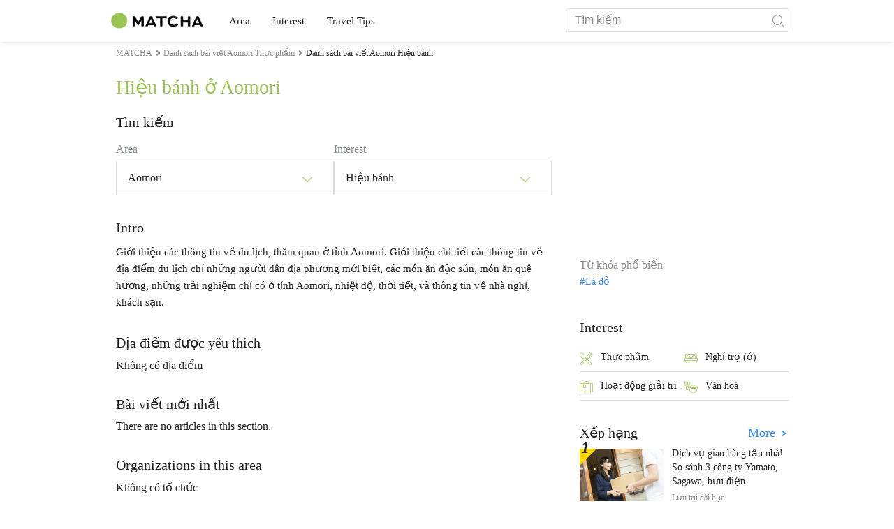

--- FILE ---
content_type: text/html; charset=UTF-8
request_url: https://matcha-jp.com/vn/list?region=102&category=95
body_size: 9577
content:
<!DOCTYPE html>
<html  lang="vi">

<head>
    <meta charset="utf-8">
                        <meta name="robots" content="noindex, follow">
                <meta name="description" content="Tổng hợp các địa điểm gợi ý, khách sạn, suối nước nóng, món ăn ngon, mua sắm, cách đi đến địa điểm du lịch, các tuyến du lịch mẫu lý tưởng liên quan đến Hiệu bánh  ở Aomori">
    <meta name="keywords" content="">
    <meta name="author" content="MATCHA">
    <meta name="copyright" content="MATCHA">

            <meta property="og:type" content="website" />
                    <meta property="og:description" content="Tổng hợp các địa điểm gợi ý, khách sạn, suối nước nóng, món ăn ngon, mua sắm, cách đi đến địa điểm du lịch, các tuyến du lịch mẫu lý tưởng liên quan đến Hiệu bánh  ở Aomori">
                <meta property="og:url" content="https://matcha-jp.com/vn/list?category=95&amp;region=102">
                    <meta property="og:site_name" content="MATCHA - Phương tiện truyền thông cung cấp thông tin về du lịch, văn hoá, khách sạn của Nhật Bản ra thế giới ">
                <meta property="og:image" content="https://resources.matcha-jp.com/original/2018/11/30-67134.png">
                    <meta property="og:title" content=" Phương tiện truyền thông về du lịch Nhật Bản MATCHA - Tổng hợp các bài viết, địa điểm được yêu thích gợi ý liên quan đến Hiệu bánh  ở Aomori">
                <meta property="og:locale" content="ja_JP" />
        <meta property="og:locale:alternate" content="en_GB">
        <meta property="og:locale:alternate" content="en_US">
        <meta property="og:locale:alternate" content="ko_KR">
        <meta property="og:locale:alternate" content="zh_TW">
        <meta property="og:locale:alternate" content="th_TH">
        <meta name="twitter:card" content="summary_large_image">
        <meta name="twitter:site" content="@matcha_global">
                    <meta name="twitter:description" content="Tổng hợp các địa điểm gợi ý, khách sạn, suối nước nóng, món ăn ngon, mua sắm, cách đi đến địa điểm du lịch, các tuyến du lịch mẫu lý tưởng liên quan đến Hiệu bánh  ở Aomori">
        
                    <meta name="twitter:image" content="https://resources.matcha-jp.com/original/2018/11/30-67134.png">
        
                    <meta name="twitter:title" content=" Phương tiện truyền thông về du lịch Nhật Bản MATCHA - Tổng hợp các bài viết, địa điểm được yêu thích gợi ý liên quan đến Hiệu bánh  ở Aomori">
                <meta property="fb:app_id" content="722848357858128">
        <meta property="fb:pages" content="1462015697360276">
    
    <title>
         Phương tiện truyền thông về du lịch Nhật Bản MATCHA - Tổng hợp các bài viết, địa điểm được yêu thích gợi ý liên quan đến Hiệu bánh  ở Aomori    </title>

            
                    <link rel="canonical" href=https://matcha-jp.com/vn/list?category=95&amp;region=102>
        
        
            
        <link
        rel="alternate"
        href="https://matcha-jp.com/jp/list?category=95&amp;region=102"
                    hreflang="ja"
                >
        <link
        rel="alternate"
        href="https://matcha-jp.com/en/list?category=95&amp;region=102"
                    hreflang="x-default"
                >
        <link
        rel="alternate"
        href="https://matcha-jp.com/tw/list?category=95&amp;region=102"
                    hreflang="zh-TW"
                >
        <link
        rel="alternate"
        href="https://matcha-jp.com/th/list?category=95&amp;region=102"
                    hreflang="th"
                >
        <link
        rel="alternate"
        href="https://matcha-jp.com/ko/list?category=95&amp;region=102"
                    hreflang="ko"
                >
        <link
        rel="alternate"
        href="https://matcha-jp.com/cn/list?category=95&amp;region=102"
                    hreflang="zh-CN"
                >
        <link
        rel="alternate"
        href="https://matcha-jp.com/id/list?category=95&amp;region=102"
                    hreflang="id"
                >
        <link
        rel="alternate"
        href="https://matcha-jp.com/vn/list?category=95&amp;region=102"
                    hreflang="vi"
                >
        <link
        rel="alternate"
        href="https://matcha-jp.com/easy/list?category=95&amp;region=102"
                    hreflang=""
                >
        <link
        rel="alternate"
        href="https://matcha-jp.com/es/list?category=95&amp;region=102"
                    hreflang="es"
                >
    
    <meta name="viewport" content="width=device-width, initial-scale=1,user-scalable=no">
    <meta http-equiv="X-UA-Compatible" content="IE=edge">
    <meta name="format-detection" content="telephone=no">
            <meta name="msvalidate.01" content="7A1F5225E0397B9C5A8BB91B2C52FE97">
        <meta name="csrf-token" content="ju1eMwXpOy47qBlHSnXzEzZdzoFCTj8uUYjsiTEa">

    <link rel="shortcut icon" href="/images/favicon.ico">
    <link rel="apple-touch-icon-precomposed" sizes="192x192" href="https://matcha-jp.com/images/common/touch-icon/touch-icon_192.webp">
    <link rel="apple-touch-icon-precomposed" sizes="144x144" href="https://matcha-jp.com/images/common/touch-icon/touch-icon_144.webp">
    <link rel="apple-touch-icon-precomposed" sizes="114x114" href="https://matcha-jp.com/images/common/touch-icon/touch-icon_114.webp">
    <link rel="apple-touch-icon-precomposed" sizes="72x72" href="https://matcha-jp.com/images/common/touch-icon/touch-icon_72.webp">
    <link rel="apple-touch-icon-precomposed" href="https://matcha-jp.com/images/common/touch-icon/touch-icon_57.webp">

                            <link rel="stylesheet" href="/styles/layouts/default.css?id=1329cc735a188389ef8a">
        <link href="https://fonts.googleapis.com/icon?family=Material+Icons" rel="stylesheet">
        <link rel="stylesheet" href="/styles/layouts/lite-yt-embed.css?id=4c1c60b95b15519c5024">
        <link rel="stylesheet" href="https://matcha-jp.com/styles/pages/list/index.css">

            <script>
            (function () {
                dataLayer = [{ isPR: false }];
            })()
        </script>
            <script>
        window.dataLayer = window.dataLayer || [];
        dataLayer.push({
                            "region" : "青森県",
                            "3rd_genre" : "パン屋",
                    });
    </script>
            <script>
            (function(w,d,s,l,i){w[l]=w[l]||[];w[l].push({'gtm.start':
            new Date().getTime(),event:'gtm.js'});var f=d.getElementsByTagName(s)[0],
            j=d.createElement(s),dl=l!='dataLayer'?'&l='+l:'';j.async=true;j.src=
            'https://www.googletagmanager.com/gtm.js?id='+i+dl;f.parentNode.insertBefore(j,f);
            })(window,document,'script','dataLayer','GTM-5Z4HTG');
        </script>
    
                    <script type="text/javascript" src="/scripts/manifest.js?id=1ee8e387e75b558b5a59" defer></script>
        <script type="text/javascript" src="/scripts/vendor.js?id=21f28875fe05faeb356b" defer></script>
                <script type="text/javascript" src="/scripts/matcha.js?id=633f3002b01226cebaa7" defer></script>
    <script type="text/javascript" src="/scripts/layouts/default.js?id=af5cd32c1ab1b6bc8319" defer></script>
    <script type="text/javascript" src="/scripts/layouts/lite-yt-embed.js" defer></script>
    <script type="text/javascript" src="/scripts/jquery-3.7.1.js?id=a2e04c46c560239f6163" defer></script>
    <script>
        let i18n = {"messages":{"user":{"title":{"index":"Ng\u01b0\u1eddi d\u00f9ng","login":"\u0110\u0103ng nh\u1eadp","signUp":"\u0110\u0103ng k\u00fd ng\u01b0\u1eddi d\u00f9ng","logout":"\u0110\u0103ng xu\u1ea5t","mypage":"Trang c\u1ee7a t\u00f4i","register":"T\u1ea1o t\u00e0i kho\u1ea3n","change_setting":"Thay \u0111\u1ed5i th\u00f4ng tin \u0111\u0103ng k\u00fd"},"label":{"index":"Ng\u01b0\u1eddi d\u00f9ng","login":"\u0110\u0103ng nh\u1eadp","logout":"\u0110\u0103ng xu\u1ea5t","mypage":"Trang c\u1ee7a t\u00f4i","sign_up":"T\u1ea1o t\u00e0i kho\u1ea3n","unknown_error":"\u0110\u00e3 ph\u00e1t sinh l\u1ed7i kh\u00f4ng r\u00f5 nguy\u00ean nh\u00e2n"},"text":{"use_place_favorite":"S\u1eed d\u1ee5ng ch\u1ee9c n\u0103ng \u0111\u00e1nh d\u1ea5u \u0111\u1ecba \u0111i\u1ec3m y\u00eau th\u00edch","signup_to_use_place_favorite":"C\u1ea7n ph\u1ea3i \u0111\u0103ng k\u00fd ng\u01b0\u1eddi d\u00f9ng ho\u1eb7c \u0111\u0103ng nh\u1eadp \u0111\u1ec3 \u0111\u00e1nh d\u1ea5u \u0111\u1ecba \u0111i\u1ec3m y\u00eau th\u00edch.","use_article_favorite":"S\u1eed d\u1ee5ng t\u00ednh n\u0103ng \u0111\u00e1nh d\u1ea5u","signup_to_use_article_favorite":"H\u00e3y \u0111\u0103ng k\u00fd ng\u01b0\u1eddi d\u00f9ng ho\u1eb7c \u0111\u0103ng nh\u1eadp \u0111\u1ec3 \u0111\u00e1nh d\u1ea5u b\u00e0i vi\u1ebft y\u00eau th\u00edch","login_required":"C\u1ea7n \u0111\u0103ng nh\u1eadp","login_to_continue":"H\u00e3y \u0111\u0103ng k\u00fd ng\u01b0\u1eddi d\u00f9ng ho\u1eb7c \u0111\u0103ng nh\u1eadp \u0111\u1ec3 ti\u1ebfp t\u1ee5c.","required_field":"Please fill out the required field.","invalid_entry":"There is an error in your entry."}}}};
    </script>
    <script src="/scripts/pages/place/single-place.js?id=d6bd7fea33e26bdd844a" defer></script>

    <script src="/scripts/pages/list/index.js?id=565c5a537f4fc0bc9eb8" defer></script>

        
    
</head>

<body id="" class="vn ">
    <noscript>
        
        
        
                    <img loading="lazy" decoding="async" height="1" width="1" style="display:none" src="//www.facebook.com/tr?id=1225653250857108&ev=PageView&noscript=1" />
            </noscript>
    
    
        <div class="loading" id="loading" style="display: none;">Loading...</div>
    <div class="article_Top_PMP"></div>

            <div class="c-header-jack">
    <a class="c-header-jack__link"
        href="https://matcha-jp.com/vn/26114"
        style="background-image: url(https://resources.matcha-jp.com/resize/720x2000/2025/10/31-248597.webp);"
    >
        <div class="c-header-jack__title-box">
            <p class="c-header-jack__title">Aeon Mall – Điểm đến ẩm thực trọn vẹn cho mọi chuyến du lịch! Từ đặc sản địa phương đến nhà hàng nổi tiếng</p>
        </div>
    </a>
</div>    
    <div id="informationHeader">
    </div>



    <header id="stickyRoot" class="l-nav">
    <div class="container">
        <div class="header_logo">
            <a href="https://matcha-jp.com/vn">
                <img decoding="async" src="https://matcha-jp.com/images/common/logo.webp" width="360" height="96" alt="MATCHA">
            </a>
        </div>

        <hamburger-menu>
<template slot-scope="hamburgerMenu">
    <div>
        <div
            class="hamburger-menu__trigger icon-menu"
            v-on:click="hamburgerMenu.open"
        ></div>
        <transition name="hamburger-menu">
            <div
                v-show="hamburgerMenu.isOpen"
                id="menu"
                class="hamburger-menu__container"
            >
                <div class="hamburger-menu__close-button">
                    <span
                        v-on:click="hamburgerMenu.close"
                        class="c-cross-button icon-cancel"
                    ></span>
                </div>
                <div class="hamburger-menu__list-container">
                    <div class="hamburger-menu__list-main dfs">
                                                     

                                                                <collapsible-menu>
<template slot-scope="collapsibleMenu">
    <ul class="c-collapsible-menu">
        <li>
            <div
                v-bind:class="{ 'arrow-down': collapsibleMenu.isOpen }"
                                    class="c-collapsible-menu__title arrow"
                                                    v-on:click="collapsibleMenu.collapseMenu"
                            >
                Area
            </div>
                            <transition name="c-collapsible-menu">
                    <div
                        v-if="collapsibleMenu.isOpen"
                        class="c-collapsible-menu__wrapper"
                    >
                        <ul class="c-collapsible-menu-item-list">
            <li class="menu-item">
            <a class="menu-item__link" href="https://matcha-jp.com/vn/list?region=113">
                Tokyo
            </a>
        </li>
            <li class="menu-item">
            <a class="menu-item__link" href="https://matcha-jp.com/vn/list?region=127">
                Osaka 
            </a>
        </li>
            <li class="menu-item">
            <a class="menu-item__link" href="https://matcha-jp.com/vn/list?region=126">
                Kyoto
            </a>
        </li>
            <li class="menu-item">
            <a class="menu-item__link" href="https://matcha-jp.com/vn/list?region=101">
                Hokkaido
            </a>
        </li>
            <li class="menu-item">
            <a class="menu-item__link" href="https://matcha-jp.com/vn/list?region=140">
                Fukuoka 
            </a>
        </li>
            <li class="menu-item">
            <a class="menu-item__link" href="https://matcha-jp.com/vn/list?region=147">
                Okinawa 
            </a>
        </li>
            <li class="menu-item">
            <a class="menu-item__link" href="https://matcha-jp.com/vn/list?region=114">
                Kanagawa 
            </a>
        </li>
            <li class="menu-item">
            <a class="menu-item__link" href="https://matcha-jp.com/vn/list?region=133">
                Okayama 
            </a>
        </li>
                <li class="menu-item menu-item__extra">
            <a
                class="menu-item__link"
                href="https://matcha-jp.com/vn/list/region"
                
            >
                Tất cả khu vực
                <span class="right-arrow"></span>
            </a>
        </li>
    </ul>
                    </div>
                </transition>
                    </li>
    </ul>
</template>
</collapsible-menu>                                                                                         

                                                                <collapsible-menu>
<template slot-scope="collapsibleMenu">
    <ul class="c-collapsible-menu">
        <li>
            <div
                v-bind:class="{ 'arrow-down': collapsibleMenu.isOpen }"
                                    class="c-collapsible-menu__title arrow"
                                                    v-on:click="collapsibleMenu.collapseMenu"
                            >
                Interest
            </div>
                            <transition name="c-collapsible-menu">
                    <div
                        v-if="collapsibleMenu.isOpen"
                        class="c-collapsible-menu__wrapper"
                    >
                        <ul class="c-collapsible-menu-item-list">
            <li class="menu-item">
            <a class="menu-item__link" href="https://matcha-jp.com/vn/list?category=1">
                <i class="icon-restaurant"></i>Thực phẩm
            </a>
        </li>
            <li class="menu-item">
            <a class="menu-item__link" href="https://matcha-jp.com/vn/list?category=36">
                <i class="icon-bed"></i>Nghỉ trọ (ở)
            </a>
        </li>
            <li class="menu-item">
            <a class="menu-item__link" href="https://matcha-jp.com/vn/list?category=69">
                <i class="icon-things-to-do"></i>Hoạt động giải trí
            </a>
        </li>
            <li class="menu-item">
            <a class="menu-item__link" href="https://matcha-jp.com/vn/list?category=101">
                <i class="icon-tea"></i>Văn hoá 
            </a>
        </li>
                <li class="menu-item menu-item__extra">
            <a
                class="menu-item__link"
                href="https://matcha-jp.com/vn/list/category"
                
            >
                Tất cả chuyên mục
                <span class="right-arrow"></span>
            </a>
        </li>
    </ul>
                    </div>
                </transition>
                    </li>
    </ul>
</template>
</collapsible-menu>                                                                                         

                                                                <collapsible-menu>
<template slot-scope="collapsibleMenu">
    <ul class="c-collapsible-menu">
        <li>
            <div
                v-bind:class="{ 'arrow-down': collapsibleMenu.isOpen }"
                                    class="c-collapsible-menu__title arrow"
                                                    v-on:click="collapsibleMenu.collapseMenu"
                            >
                Travel Tips
            </div>
                            <transition name="c-collapsible-menu">
                    <div
                        v-if="collapsibleMenu.isOpen"
                        class="c-collapsible-menu__wrapper"
                    >
                        <ul class="c-collapsible-menu-item-list">
            <li class="menu-item">
            <a class="menu-item__link" href="https://matcha-jp.com/vn/list?category=53">
                <i class="icon-train"></i>Giao thông
            </a>
        </li>
            <li class="menu-item">
            <a class="menu-item__link" href="https://matcha-jp.com/vn/list?category=82">
                <i class="icon-weather"></i>Thời tiết & 4 mùa
            </a>
        </li>
            <li class="menu-item">
            <a class="menu-item__link" href="https://matcha-jp.com/vn/list?category=83">
                <i class="icon-disaster"></i>Thiên tai
            </a>
        </li>
            <li class="menu-item">
            <a class="menu-item__link" href="https://matcha-jp.com/vn/list?category=115">
                <i class="icon-home"></i>Lưu trú dài hạn
            </a>
        </li>
            <li class="menu-item">
            <a class="menu-item__link" href="https://matcha-jp.com/vn/list?category=116">
                <i class="icon-wifi"></i>Típ khi đi du lịch
            </a>
        </li>
        </ul>
                    </div>
                </transition>
                    </li>
    </ul>
</template>
</collapsible-menu>                                                                                                                                        </div>
                </div>
                <div class="hamburger-menu__navigation-container">
                    <div class="hamburger-menu__navigation-label">
                        MATCHA
                    </div>
                    <ul class="hamburger-menu__navigation-items">
                        <li class="hamburger-menu__navigation-item">
                            <a class="hamburger-menu__navigation-item-link" href="https://company.matcha-jp.com/en/service/matcha/">
                                MATCHA là gì?
                            </a>
                        </li>
                        <li class="hamburger-menu__navigation-item">
                            <a class="hamburger-menu__navigation-item-link" href="https://company.matcha-jp.com/en/about/">
                                Khái quát công ty
                            </a>
                        </li>
                        <li class="hamburger-menu__navigation-item">
                            <a class="hamburger-menu__navigation-item-link" href="https://company.matcha-jp.com/recruit/">
                                Thông tin tuyển dụng
                            </a>
                        </li>
                        <li class="hamburger-menu__navigation-item">
                            <a class="hamburger-menu__navigation-item-link" href="https://company.matcha-jp.com/en/info/">
                                Liên hệ
                            </a>
                        </li>
                    </ul>
                </div>
            </div>
        </transition>
        <transition name="fade">
            <div
                v-if="hamburgerMenu.isOpen"
                v-on:click="hamburgerMenu.close"
                class="hamburger-menu__mask"
            ></div>
        </transition>
    </div>
</template>
</hamburger-menu>

        <div id="menu" class="header_menu">
            <div class="menuHeader">
            </div>
            <div class="menuGroup mainMenu">
                <ul id="dropdownMenu" class="dropdownMenu">
                    
                                             

                                                        <li class="c-dropdown-menu">
    <div class="c-dropdown-menu__title arrow">
        Area
    </div>
            <div class="c-dropdown-menu__wrapper">
            <ul class="c-meta-list c-meta-list--vertical">
            <li class="meta-item meta-item--icon-black">
            <a class="meta-item__link" href="https://matcha-jp.com/vn/list?region=113">
                Tokyo
            </a>
        </li>
            <li class="meta-item meta-item--icon-black">
            <a class="meta-item__link" href="https://matcha-jp.com/vn/list?region=127">
                Osaka 
            </a>
        </li>
            <li class="meta-item meta-item--icon-black">
            <a class="meta-item__link" href="https://matcha-jp.com/vn/list?region=126">
                Kyoto
            </a>
        </li>
            <li class="meta-item meta-item--icon-black">
            <a class="meta-item__link" href="https://matcha-jp.com/vn/list?region=101">
                Hokkaido
            </a>
        </li>
            <li class="meta-item meta-item--icon-black">
            <a class="meta-item__link" href="https://matcha-jp.com/vn/list?region=140">
                Fukuoka 
            </a>
        </li>
            <li class="meta-item meta-item--icon-black">
            <a class="meta-item__link" href="https://matcha-jp.com/vn/list?region=147">
                Okinawa 
            </a>
        </li>
            <li class="meta-item meta-item--icon-black">
            <a class="meta-item__link" href="https://matcha-jp.com/vn/list?region=114">
                Kanagawa 
            </a>
        </li>
            <li class="meta-item meta-item--icon-black">
            <a class="meta-item__link" href="https://matcha-jp.com/vn/list?region=133">
                Okayama 
            </a>
        </li>
                <li class="meta-item">
            <a
                class="meta-item__link meta-item__link-extra"
                href="https://matcha-jp.com/vn/list/region"
                
            >
                Tất cả khu vực
                <span></span>
            </a>
        </li>
    </ul>        </div>
    </li>                                                                             

                                                        <li class="c-dropdown-menu">
    <div class="c-dropdown-menu__title arrow">
        Interest
    </div>
            <div class="c-dropdown-menu__wrapper">
            <ul class="c-meta-list c-meta-list--vertical">
            <li class="meta-item meta-item--icon-black">
            <a class="meta-item__link" href="https://matcha-jp.com/vn/list?category=1">
                <i class="icon-restaurant"></i>Thực phẩm
            </a>
        </li>
            <li class="meta-item meta-item--icon-black">
            <a class="meta-item__link" href="https://matcha-jp.com/vn/list?category=36">
                <i class="icon-bed"></i>Nghỉ trọ (ở)
            </a>
        </li>
            <li class="meta-item meta-item--icon-black">
            <a class="meta-item__link" href="https://matcha-jp.com/vn/list?category=69">
                <i class="icon-things-to-do"></i>Hoạt động giải trí
            </a>
        </li>
            <li class="meta-item meta-item--icon-black">
            <a class="meta-item__link" href="https://matcha-jp.com/vn/list?category=101">
                <i class="icon-tea"></i>Văn hoá 
            </a>
        </li>
                <li class="meta-item">
            <a
                class="meta-item__link meta-item__link-extra"
                href="https://matcha-jp.com/vn/list/category"
                
            >
                Tất cả chuyên mục
                <span></span>
            </a>
        </li>
    </ul>        </div>
    </li>                                                                             

                                                        <li class="c-dropdown-menu">
    <div class="c-dropdown-menu__title arrow">
        Travel Tips
    </div>
            <div class="c-dropdown-menu__wrapper">
            <ul class="c-meta-list c-meta-list--vertical">
            <li class="meta-item meta-item--icon-black">
            <a class="meta-item__link" href="https://matcha-jp.com/vn/list?category=53">
                <i class="icon-train"></i>Giao thông
            </a>
        </li>
            <li class="meta-item meta-item--icon-black">
            <a class="meta-item__link" href="https://matcha-jp.com/vn/list?category=82">
                <i class="icon-weather"></i>Thời tiết & 4 mùa
            </a>
        </li>
            <li class="meta-item meta-item--icon-black">
            <a class="meta-item__link" href="https://matcha-jp.com/vn/list?category=83">
                <i class="icon-disaster"></i>Thiên tai
            </a>
        </li>
            <li class="meta-item meta-item--icon-black">
            <a class="meta-item__link" href="https://matcha-jp.com/vn/list?category=115">
                <i class="icon-home"></i>Lưu trú dài hạn
            </a>
        </li>
            <li class="meta-item meta-item--icon-black">
            <a class="meta-item__link" href="https://matcha-jp.com/vn/list?category=116">
                <i class="icon-wifi"></i>Típ khi đi du lịch
            </a>
        </li>
        </ul>        </div>
    </li>                                                                                                                    </ul>
            </div>

            <div class="menuGroup company">
                <div class="menuGroupLabel">MATCHA</div>
                <ul>
                    <li>
                        <a href="https://company.matcha-jp.com/en/service/matcha/">MATCHA là gì?</a>
                    </li>
                    <li>
                        <a href="https://company.matcha-jp.com/en/about/">Khái quát công ty</a>
                    </li>
                    <li>
                        <a href="https://company.matcha-jp.com/recruit/">Thông tin tuyển dụng</a>
                    </li>
                    <li>
                        <a href="https://company.matcha-jp.com/en/info/">Liên hệ</a>
                    </li>
                </ul>
            </div>
        </div>
        <form action="https://matcha-jp.com/vn/search" method="get" class="header_search icon-search">
            <input type="search" name="keyword" placeholder="Tìm kiếm">
            <span class="underline"></span>
            <button class="icon-search" type="submit" aria-label="icon-search"></button>
        </form>
    </div>
</header>

            <div class="slider-nav">
    <ul class="slider-nav__list">
                    <li class="slider-nav__item">
                <a href="https://matcha-jp.com/vn/list?region=102&amp;category=69"
                    class="slider-nav__link">
                    <span class="icon-things-to-do"></span>Hoạt động giải trí ở Aomori 
                </a>
            </li>
                    <li class="slider-nav__item">
                <a href="https://matcha-jp.com/vn/list?region=102&amp;category=1"
                    class="slider-nav__link">
                    <span class="icon-restaurant"></span>Thực phẩm ở Aomori 
                </a>
            </li>
                    <li class="slider-nav__item">
                <a href="https://matcha-jp.com/vn/list?region=102&amp;category=53"
                    class="slider-nav__link">
                    <span class="icon-train"></span>Giao thông ở Aomori 
                </a>
            </li>
                    <li class="slider-nav__item">
                <a href="https://matcha-jp.com/vn/special_back"
                    class="slider-nav__link">
                    <span class="icon-matchan-icon"></span>MATCHA Đặc san
                </a>
            </li>
            </ul>
</div>    
        <div id="app"  class="l-content container">
        <div id="singleContent" class="main-contents single-category">
            
        <div class="breadcrumbs-wrapper">
            <nav class="c-breadcrumbs">
    <ol class="c-breadcrumbs__list" itemscope itemtype="http://schema.org/BreadcrumbList">
                    <li class="c-breadcrumbs__item" itemprop="itemListElement" itemscope itemtype="http://schema.org/ListItem">
                                    <a href="https://matcha-jp.com/vn/list/region" itemprop="item">
                        <span class="c-breadcrumbs__link-text" itemprop="name">MATCHA</span>
                        <meta itemprop="position" content="1">
                    </a>
                            </li>
                    <li class="c-breadcrumbs__item" itemprop="itemListElement" itemscope itemtype="http://schema.org/ListItem">
                                    <a href="https://matcha-jp.com/vn/list?region=102&amp;category=1" itemprop="item">
                        <span class="c-breadcrumbs__link-text" itemprop="name">Danh sách bài viết Aomori Thực phẩm</span>
                        <meta itemprop="position" content="2">
                    </a>
                            </li>
                    <li class="c-breadcrumbs__item" itemprop="itemListElement" itemscope itemtype="http://schema.org/ListItem">
                                    <span class="c-breadcrumbs__title" itemprop="name">Danh sách bài viết Aomori Hiệu bánh </span>
                    <meta itemprop="position" content="3">
                            </li>
            </ol>
</nav>
        </div>
        <div class="list-title">
            <h1>
                Hiệu bánh  ở Aomori 
            </h1>
        </div>
    
    <section class="section-container category-search">
        <div id="">
            <div class="c-content-section__header">
            <h2 class="c-content-section__title">
                Tìm kiếm
            </h2>
                    </div>
        <div>
        <div class="search-field--pc">
    <div class="search-field__dropdown">
        <p class="search-field__dropdown-title">
            Area
        </p>
        <div class="c-hoverable-select-list">
    <div class="title">
        Aomori 
    </div>
    <div class="select-list" style="width: 624px;">
        <div class="menu-list-with-breadcrumbs--pc">
    <ul>
        <li class="list-item breadcrumb">
                            <a href="https://matcha-jp.com/vn/list/region?category=95">
                    All
                </a>
                            <a href="https://matcha-jp.com/vn/list?region=102&amp;category=95">
                    Aomori 
                </a>
                    </li>
                               <li class="list-item">
            <a href="https://matcha-jp.com/vn/list?region=161">Aomori / Hirosaki / Tsugaru</a>
            </li>
                        <li class="list-item">
            <a href="https://matcha-jp.com/vn/list?region=162">Hachinohe</a>
            </li>
                        <li class="list-item">
            <a href="https://matcha-jp.com/vn/list?region=163">Mutsu / Oma</a>
            </li>
                        <li class="list-item">
            <a href="https://matcha-jp.com/vn/list?region=164">Towada / Misawa</a>
            </li>
                        </ul>
</div>
    </div>
</div>    </div>
    <div class="search-field__dropdown">
        <p class="search-field__dropdown-title">
            Interest
        </p>
        <div class="c-hoverable-select-list">
    <div class="title">
        Hiệu bánh 
    </div>
    <div class="select-list" style="width: 100%;">
        <div class="menu-list-with-breadcrumbs--pc">
    <ul>
        <li class="list-item breadcrumb">
                            <a href="https://matcha-jp.com/vn/list?region=102">
                    All
                </a>
                            <a href="https://matcha-jp.com/vn/list?category=1&amp;region=102">
                    Thực phẩm
                </a>
                            <a href="https://matcha-jp.com/vn/list?category=95&amp;region=102">
                    Hiệu bánh 
                </a>
                    </li>
                    <li class="list-item">
            <a href="https://matcha-jp.com/vn/list?category=5&amp;region=102">Halal</a>
            </li>
                    <li class="list-item">
            <a href="https://matcha-jp.com/vn/list?category=12&amp;region=102">Izakaya</a>
            </li>
                    <li class="list-item">
            <a href="https://matcha-jp.com/vn/list?category=16&amp;region=102">Vegan &amp; Vegetarian</a>
            </li>
                    <li class="list-item">
            <a href="https://matcha-jp.com/vn/list?category=17&amp;region=102">Cafe</a>
            </li>
                    <li class="list-item">
            <a href="https://matcha-jp.com/vn/list?category=87&amp;region=102">Quán Bar</a>
            </li>
                    <li class="list-item">
            <a href="https://matcha-jp.com/vn/list?category=88&amp;region=102">Rượu Nhật</a>
            </li>
                    <li class="list-item">
            <a href="https://matcha-jp.com/vn/list?category=89&amp;region=102">Rượu Shochu</a>
            </li>
                    <li class="list-item">
            <a href="https://matcha-jp.com/vn/list?category=90&amp;region=102">Đồ ngọt </a>
            </li>
                    <li class="list-item">
            <a href="https://matcha-jp.com/vn/list?category=91&amp;region=102">Ẩm thực Nhật Bản</a>
            </li>
                    <li class="list-item">
            <a href="https://matcha-jp.com/vn/list?category=92&amp;region=102">Món ăn quê hương</a>
            </li>
                    <li class="list-item">
            <a href="https://matcha-jp.com/vn/list?category=93&amp;region=102">Thức ăn nhanh</a>
            </li>
                    <li class="list-item">
            <a href="https://matcha-jp.com/vn/list?category=94&amp;region=102">Món ăn nhẹ </a>
            </li>
                    <li class="list-item">
            <a href="https://matcha-jp.com/vn/list?category=96&amp;region=102">Trà Nhật </a>
            </li>
                <li class="list-item all">
            <a href="https://matcha-jp.com/vn/list?region=102">Tất cả chuyên mục</a>
        </li>
    </ul>
</div>
    </div>
</div>    </div>
</div>
<div class="search-field--sp">
    <div class="search-field__collapsible">
        <collapsible-menu>
<template slot-scope="collapsibleMenu">
    <div class="collapsible-menu">
        <div
            v-bind:class="{ 'arrow-down': collapsibleMenu.isOpen }"
            class="collapsible-menu__box arrow"
            v-on:click="collapsibleMenu.collapseMenu"
        >
            <p class="collapsible-menu__title">Area</p>
            <p class="collapsible-menu__select-title">Aomori </p>
        </div>
        <transition name="list-collapsible-menu">
            <div
                v-if="collapsibleMenu.isOpen"
                class="collapsible-menu__list"
            >
                <div class="menu-list-with-breadcrumbs--sp">
    <ul>
        <li class="list-item breadcrumb">
                            <a href="https://matcha-jp.com/vn/list">
                    All
                </a>
                            <a href="https://matcha-jp.com/vn/list?region=102">
                    Aomori 
                </a>
                    </li>
                               <li class="list-item">
            <a href="https://matcha-jp.com/vn/list?region=161">Aomori / Hirosaki / Tsugaru</a>
            </li>
                        <li class="list-item">
            <a href="https://matcha-jp.com/vn/list?region=162">Hachinohe</a>
            </li>
                        <li class="list-item">
            <a href="https://matcha-jp.com/vn/list?region=163">Mutsu / Oma</a>
            </li>
                        <li class="list-item">
            <a href="https://matcha-jp.com/vn/list?region=164">Towada / Misawa</a>
            </li>
                        </ul>
</div>
            </div>
        </transition>
    </div>
</template>
</collapsible-menu>    </div>
    <div class="search-field__collapsible">
        <collapsible-menu>
<template slot-scope="collapsibleMenu">
    <div class="collapsible-menu">
        <div
            v-bind:class="{ 'arrow-down': collapsibleMenu.isOpen }"
            class="collapsible-menu__box arrow"
            v-on:click="collapsibleMenu.collapseMenu"
        >
            <p class="collapsible-menu__title">Interest</p>
            <p class="collapsible-menu__select-title">Hiệu bánh </p>
        </div>
        <transition name="list-collapsible-menu">
            <div
                v-if="collapsibleMenu.isOpen"
                class="collapsible-menu__list"
            >
                <div class="menu-list-with-breadcrumbs--sp">
    <ul>
        <li class="list-item breadcrumb">
                            <a href="https://matcha-jp.com/vn/list?region=102">
                    All
                </a>
                            <a href="https://matcha-jp.com/vn/list?category=1&amp;region=102">
                    Thực phẩm
                </a>
                            <a href="https://matcha-jp.com/vn/list?category=95&amp;region=102">
                    Hiệu bánh 
                </a>
                    </li>
                    <li class="list-item">
            <a href="https://matcha-jp.com/vn/list?category=5&amp;region=102">Halal</a>
            </li>
                    <li class="list-item">
            <a href="https://matcha-jp.com/vn/list?category=12&amp;region=102">Izakaya</a>
            </li>
                    <li class="list-item">
            <a href="https://matcha-jp.com/vn/list?category=16&amp;region=102">Vegan &amp; Vegetarian</a>
            </li>
                    <li class="list-item">
            <a href="https://matcha-jp.com/vn/list?category=17&amp;region=102">Cafe</a>
            </li>
                    <li class="list-item">
            <a href="https://matcha-jp.com/vn/list?category=87&amp;region=102">Quán Bar</a>
            </li>
                    <li class="list-item">
            <a href="https://matcha-jp.com/vn/list?category=88&amp;region=102">Rượu Nhật</a>
            </li>
                    <li class="list-item">
            <a href="https://matcha-jp.com/vn/list?category=89&amp;region=102">Rượu Shochu</a>
            </li>
                    <li class="list-item">
            <a href="https://matcha-jp.com/vn/list?category=90&amp;region=102">Đồ ngọt </a>
            </li>
                    <li class="list-item">
            <a href="https://matcha-jp.com/vn/list?category=91&amp;region=102">Ẩm thực Nhật Bản</a>
            </li>
                    <li class="list-item">
            <a href="https://matcha-jp.com/vn/list?category=92&amp;region=102">Món ăn quê hương</a>
            </li>
                    <li class="list-item">
            <a href="https://matcha-jp.com/vn/list?category=93&amp;region=102">Thức ăn nhanh</a>
            </li>
                    <li class="list-item">
            <a href="https://matcha-jp.com/vn/list?category=94&amp;region=102">Món ăn nhẹ </a>
            </li>
                    <li class="list-item">
            <a href="https://matcha-jp.com/vn/list?category=96&amp;region=102">Trà Nhật </a>
            </li>
                <li class="list-item all">
            <a href="https://matcha-jp.com/vn/list?region=102">Tất cả chuyên mục</a>
        </li>
    </ul>
</div>
            </div>
        </transition>
    </div>
</template>
</collapsible-menu>    </div>
</div>
    </div>
</div>    </section>

            <section class="section-container intro" id="intro">
            <div id="">
            <div class="c-content-section__header">
            <h2 class="c-content-section__title">
                Intro
            </h2>
                    </div>
        <div>
        <p class="intro-desc">
                        Giới thiệu các thông tin về du lịch, thăm quan ở tỉnh Aomori. Giới thiệu chi tiết các thông tin về địa điểm du lịch chỉ những người dân địa phương mới biết, các món ăn đặc sản, món ăn quê hương, những trải nghiệm chỉ có ở tỉnh Aomori, nhiệt độ, thời tiết, và thông tin về nhà nghỉ, khách sạn.
                    </p>
    </div>
</div>        </section>
    
    
                <div id="singlePlace" class="single-place jp home-section-wrapper">
                <div id="">
            <div class="c-content-section__header">
            <h2 class="c-content-section__title">
                Địa điểm được yêu thích
            </h2>
                    </div>
        <div>
        Không có địa điểm
    </div>
</div>            </div>
    
        
    <section class="section-container" id="latest">
        <div id="">
            <div class="c-content-section__header">
            <h2 class="c-content-section__title">
                Bài viết mới nhất
            </h2>
                    </div>
        <div>
        There are no articles in this section.
    </div>
</div>    </section>

            <section class="section-container" id ="list-jichitai">
            <div>
                <div class="c-content-section__header">
                    <h2 class="c-content-section__title">
                        Organizations in this area
                    </h2>
                </div>
                <div>
                                            Không có tổ chức
                                    </div>
            </div>
        </section>
    
    <section class="section-container">
    <div id="">
            <div class="c-content-section__header">
            <h2 class="c-content-section__title">
                Sponsored Stories
            </h2>
                    </div>
        <div>
        <div class="sponsored-stories">
                <ul class="ad-list">
                    <li class="ad-item">
                        <ad-google
    v-bind:id="'/83555300,56315134/matcha/matcha_other/pc_article_related_1st'"
    v-bind:name="'div-gpt-ad-1551083244524-0'"
    v-bind:sizes="[&quot;fluid&quot;]"
    v-bind:device="'pc'"
>
    <template slot-scope="adGoogle">
        <div id="div-gpt-ad-1551083244524-0" class=></div>
    </template>
</ad-google> 
                        <ad-google
    v-bind:id="'/83555300,56315134/matcha/matcha_other/sp_article_related_1st'"
    v-bind:name="'sp_article_related_1st'"
    v-bind:sizes="[&quot;fluid&quot;]"
    v-bind:device="'sp'"
>
    <template slot-scope="adGoogle">
        <div id="sp_article_related_1st" class=></div>
    </template>
</ad-google> 
                    </li>
                    <li class="ad-item">
                        <ad-google
    v-bind:id="'/83555300,56315134/matcha/matcha_other/pc_article_related_2nd'"
    v-bind:name="'div-gpt-ad-1551083278231-0'"
    v-bind:sizes="[&quot;fluid&quot;]"
    v-bind:device="'pc'"
>
    <template slot-scope="adGoogle">
        <div id="div-gpt-ad-1551083278231-0" class=></div>
    </template>
</ad-google> 
                        <ad-google
    v-bind:id="'/83555300,56315134/matcha/matcha_other/sp_article_related_2nd'"
    v-bind:name="'div-gpt-ad-1551083442423-0'"
    v-bind:sizes="[&quot;fluid&quot;]"
    v-bind:device="'sp'"
>
    <template slot-scope="adGoogle">
        <div id="div-gpt-ad-1551083442423-0" class=></div>
    </template>
</ad-google> 
                    </li>
                    <li class="ad-item">
                        <ad-google
    v-bind:id="'/83555300,56315134/matcha/matcha_other/pc_article_related_3rd'"
    v-bind:name="'div-gpt-ad-1551083359082-0'"
    v-bind:sizes="[&quot;fluid&quot;]"
    v-bind:device="'pc'"
>
    <template slot-scope="adGoogle">
        <div id="div-gpt-ad-1551083359082-0" class=></div>
    </template>
</ad-google> 
                    </li>
                </ul>
            </div>
    </div>
</div></section>
</div>

                    <div id="sidebar" class="l-side">
    <div class="side-banner">
                    <div class="top-ad-bottom-section">
            </div>
                            <ad-google
    v-bind:id="'/83555300,56315134/matcha/matcha_other/pc_home_pillarright_1st'"
    v-bind:name="'div-gpt-ad-1550495898405-0'"
    v-bind:sizes="[&quot;fluid&quot;,[300,250]]"
    v-bind:device="'pc'"
>
    <template slot-scope="adGoogle">
        <div id="div-gpt-ad-1550495898405-0" class=ads-height></div>
    </template>
</ad-google> 
            <ad-google
    v-bind:id="'/83555300,56315134/matcha/matcha_other/sp_article_footer_1st'"
    v-bind:name="'div-gpt-ad-1550495829638-0'"
    v-bind:sizes="[&quot;fluid&quot;,[300,250],[336,280]]"
    v-bind:device="'sp'"
>
    <template slot-scope="adGoogle">
        <div id="div-gpt-ad-1550495829638-0" class=></div>
    </template>
</ad-google> 
            </div>

    
    <div class="popular-keywords">
        <h3 class="popular-keywords__title">Từ khóa phổ biến</h3>
        <div class="keyword-list">
                            <a class="keyword-list__link" href="https://matcha-jp.com/vn/search?keyword=L%C3%A1%20%C4%91%E1%BB%8F">Lá đỏ</a>
                    </div>
    </div>

    <div class="interest">
        <div id="">
            <div class="c-content-section__header">
            <h2 class="c-content-section__title">
                Interest
            </h2>
                    </div>
        <div>
        <ul class="c-meta-list c-meta-list--horizontal">
            <li class="meta-item meta-item--no-padding-left meta-item--border">
            <a class="meta-item__link" href="https://matcha-jp.com/vn/list?category=1">
                <i class="icon-restaurant"></i>Thực phẩm
            </a>
        </li>
            <li class="meta-item meta-item--no-padding-left meta-item--border">
            <a class="meta-item__link" href="https://matcha-jp.com/vn/list?category=36">
                <i class="icon-bed"></i>Nghỉ trọ (ở)
            </a>
        </li>
            <li class="meta-item meta-item--no-padding-left meta-item--border">
            <a class="meta-item__link" href="https://matcha-jp.com/vn/list?category=69">
                <i class="icon-things-to-do"></i>Hoạt động giải trí
            </a>
        </li>
            <li class="meta-item meta-item--no-padding-left meta-item--border">
            <a class="meta-item__link" href="https://matcha-jp.com/vn/list?category=101">
                <i class="icon-tea"></i>Văn hoá 
            </a>
        </li>
        </ul>
    </div>
</div>    </div>

    
    <sidebar-ranking>
        <template slot-scope="sidebarRanking">
            <div class="article-list-ranking">
                <div id="">
            <div class="c-content-section__header">
            <h2 class="c-content-section__title">
                Xếp hạng
            </h2>
                            <a href="https://matcha-jp.com/vn?type=ranking&amp;page=2" class="c-content-section__more">More<span class="link-more-hide-text">.</span></a>
                    </div>
        <div>
        <ul class="c-article-list c-article-list--vertical">
            <li class="c-article-item c-article-item--horizontal c-article-item--ranking "
    >
    <div class="article__thumbnail ">
        <a href="https://matcha-jp.com/vn/9948">
            <img src="https://resources.matcha-jp.com/resize/720x2000/2020/07/08-104773.webp" class="lazyload article__thumbnail_img" loading="lazy" alt="Dịch vụ giao hàng tận nhà! So sánh 3 công ty Yamato, Sagawa, bưu điện "
                width=120
                height=75
            >
        </a>
    </div>
    <div class="article__content">
        <h3 class="article__title">
            <a class="article__title-link" href="https://matcha-jp.com/vn/9948">
                Dịch vụ giao hàng tận nhà! So sánh 3 công ty Yamato, Sagawa, bưu điện 
            </a>
        </h3>
                                    <a href="https://matcha-jp.com/vn/list?category=115">
                    <p class="article__meta meta-place">Lưu trú dài hạn</p>
                </a>
                        </div>
</li>
            <li class="c-article-item c-article-item--horizontal c-article-item--ranking "
    >
    <div class="article__thumbnail ">
        <a href="https://matcha-jp.com/vn/10667">
            <img src="https://resources.matcha-jp.com/resize/720x2000/2022/01/06-119676.webp" class="lazyload article__thumbnail_img" loading="lazy" alt="Kiến thức cơ bản về thẻ Rakuten. Đánh giá, hạn mức thẻ và tiền mặt"
                width=120
                height=75
            >
        </a>
    </div>
    <div class="article__content">
        <h3 class="article__title">
            <a class="article__title-link" href="https://matcha-jp.com/vn/10667">
                Kiến thức cơ bản về thẻ Rakuten. Đánh giá, hạn mức thẻ và tiền mặt
            </a>
        </h3>
                                    <a href="https://matcha-jp.com/vn/list?region=113">
                    <p class="article__meta meta-place">Tokyo</p>
                </a>
                        </div>
</li>
            <li class="c-article-item c-article-item--horizontal c-article-item--ranking "
    >
    <div class="article__thumbnail ">
        <a href="https://matcha-jp.com/vn/19624">
            <img src="https://resources.matcha-jp.com/resize/720x2000/2024/05/08-179093.webp" class="lazyload article__thumbnail_img" loading="lazy" alt="Cách đi từ Tokyo đến Núi Phú Sĩ vào năm 2025: Bằng Tàu, Xe buýt, và Xe hơi"
                width=120
                height=75
            >
        </a>
    </div>
    <div class="article__content">
        <h3 class="article__title">
            <a class="article__title-link" href="https://matcha-jp.com/vn/19624">
                Cách đi từ Tokyo đến Núi Phú Sĩ vào năm 2025: Bằng Tàu, Xe buýt, và Xe hơi
            </a>
        </h3>
                                    <a href="https://matcha-jp.com/vn/list?region=119">
                    <p class="article__meta meta-place">Yamanashi </p>
                </a>
                        </div>
</li>
            <li class="c-article-item c-article-item--horizontal c-article-item--ranking "
    >
    <div class="article__thumbnail ">
        <a href="https://matcha-jp.com/vn/1565">
            <img src="https://resources.matcha-jp.com/resize/720x2000/2022/01/06-119653.webp" class="lazyload article__thumbnail_img" loading="lazy" alt="4 địa điểm có thể chuyển đổi ngoại tệ tại Nhật khi bạn không đủ tiền mặt"
                width=120
                height=75
            >
        </a>
    </div>
    <div class="article__content">
        <h3 class="article__title">
            <a class="article__title-link" href="https://matcha-jp.com/vn/1565">
                4 địa điểm có thể chuyển đổi ngoại tệ tại Nhật khi bạn không đủ tiền mặt
            </a>
        </h3>
                                    <a href="https://matcha-jp.com/vn/list?category=61">
                    <p class="article__meta meta-place">Tiền tệ</p>
                </a>
                        </div>
</li>
            <li class="c-article-item c-article-item--horizontal c-article-item--ranking "
    >
    <div class="article__thumbnail ">
        <a href="https://matcha-jp.com/vn/9940">
            <img src="https://resources.matcha-jp.com/resize/720x2000/2020/07/12-104911.webp" class="lazyload article__thumbnail_img" loading="lazy" alt="Gửi hàng từ Nhật đi nước ngoài! Cách gửi, cước phí bưu kiện quốc tế "
                width=120
                height=75
            >
        </a>
    </div>
    <div class="article__content">
        <h3 class="article__title">
            <a class="article__title-link" href="https://matcha-jp.com/vn/9940">
                Gửi hàng từ Nhật đi nước ngoài! Cách gửi, cước phí bưu kiện quốc tế 
            </a>
        </h3>
                                    <a href="https://matcha-jp.com/vn/list?category=115">
                    <p class="article__meta meta-place">Lưu trú dài hạn</p>
                </a>
                        </div>
</li>
    </ul>
    </div>
</div>            </div>
        </template>
    </sidebar-ranking>

    <sticky-content
    v-bind:is-scroll="false"
>
    <template slot-scope="stickyContent">
        <div
            class="sticky-content"
        >
                            <sidebar-latest>
                    <template slot-scope="sidebarLatest">
                        <div class="article-list-latest">
                            <div id="">
            <div class="c-content-section__header">
            <h2 class="c-content-section__title">
                Bài viết mới nhất
            </h2>
                            <a href="https://matcha-jp.com/vn?type=latest&amp;page=2" class="c-content-section__more">More<span class="link-more-hide-text">.</span></a>
                    </div>
        <div>
        <ul class="c-article-list c-article-list--vertical">
            <li class="c-article-item c-article-item--horizontal "
    >
    <div class="article__thumbnail ">
        <a href="https://matcha-jp.com/vn/26114">
            <img src="https://resources.matcha-jp.com/resize/720x2000/2025/10/31-248597.webp" class="lazyload article__thumbnail_img" loading="lazy" alt="Aeon Mall – Điểm đến ẩm thực trọn vẹn cho mọi chuyến du lịch! Từ đặc sản địa phương đến nhà hàng nổi tiếng"
                width=120
                height=75
            >
        </a>
    </div>
    <div class="article__content">
        <h3 class="article__title">
            <a class="article__title-link" href="https://matcha-jp.com/vn/26114">
                Aeon Mall – Điểm đến ẩm thực trọn vẹn cho mọi chuyến du lịch! Từ đặc sản địa phương đến nhà hàng nổi tiếng
            </a>
        </h3>
                                    <a href="https://matcha-jp.com/vn/list?category=1">
                    <p class="article__meta meta-place">Thực phẩm</p>
                </a>
                        </div>
</li>
            <li class="c-article-item c-article-item--horizontal "
    >
    <div class="article__thumbnail ">
        <a href="https://matcha-jp.com/vn/25984">
            <img src="https://resources.matcha-jp.com/resize/720x2000/2025/10/14-246714.webp" class="lazyload article__thumbnail_img" loading="lazy" alt="Không chỉ mua sắm! Giới thiệu chi tiết về “Aeon Mall” – nơi mọi lứa tuổi đều có thể vui chơi! Các hoạt động mới nhất và các điểm đến dành cho gia đình."
                width=120
                height=75
            >
        </a>
    </div>
    <div class="article__content">
        <h3 class="article__title">
            <a class="article__title-link" href="https://matcha-jp.com/vn/25984">
                Không chỉ mua sắm! Giới thiệu chi tiết về “Aeon Mall” – nơi mọi lứa tuổi đều có thể vui chơi! Các hoạt động mới nhất và các điểm đến dành cho gia đình.
            </a>
        </h3>
                                    <a href="https://matcha-jp.com/vn/list?category=18">
                    <p class="article__meta meta-place">Mua sắm</p>
                </a>
                        </div>
</li>
            <li class="c-article-item c-article-item--horizontal "
    >
    <div class="article__thumbnail ">
        <a href="https://matcha-jp.com/vn/25430">
            <img src="https://resources.matcha-jp.com/resize/720x2000/2025/12/10-252517.webp" class="lazyload article__thumbnail_img" loading="lazy" alt="【Ngay cạnh ga Kanazawa】Giới thiệu trung tâm mua sắm Kanazawa Forus! Trải nghiệm cùng lúc các thương hiệu nổi tiếng, quà lưu niệm và ẩm thực địa phương"
                width=120
                height=75
            >
        </a>
    </div>
    <div class="article__content">
        <h3 class="article__title">
            <a class="article__title-link" href="https://matcha-jp.com/vn/25430">
                【Ngay cạnh ga Kanazawa】Giới thiệu trung tâm mua sắm Kanazawa Forus! Trải nghiệm cùng lúc các thương hiệu nổi tiếng, quà lưu niệm và ẩm thực địa phương
            </a>
        </h3>
                                    <a href="https://matcha-jp.com/vn/list?region=117">
                    <p class="article__meta meta-place">Ishikawa </p>
                </a>
                        </div>
</li>
            <li class="c-article-item c-article-item--horizontal "
    >
    <div class="article__thumbnail ">
        <a href="https://matcha-jp.com/vn/25049">
            <img src="https://resources.matcha-jp.com/resize/720x2000/2025/06/18-236751.webp" class="lazyload article__thumbnail_img" loading="lazy" alt="【Shonan】Hướng dẫn đầy đủ về THE OUTLETS SHONAN HIRATSUKA!  Thỏa sức tận hưởng mua sắm, thiết bị điện tử giảm giá và ẩm thực địa phương tại cùng một địa điểm!"
                width=120
                height=75
            >
        </a>
    </div>
    <div class="article__content">
        <h3 class="article__title">
            <a class="article__title-link" href="https://matcha-jp.com/vn/25049">
                【Shonan】Hướng dẫn đầy đủ về THE OUTLETS SHONAN HIRATSUKA!  Thỏa sức tận hưởng mua sắm, thiết bị điện tử giảm giá và ẩm thực địa phương tại cùng một địa điểm!
            </a>
        </h3>
                                    <a href="https://matcha-jp.com/vn/list?region=114">
                    <p class="article__meta meta-place">Kanagawa </p>
                </a>
                        </div>
</li>
            <li class="c-article-item c-article-item--horizontal "
    >
    <div class="article__thumbnail ">
        <a href="https://matcha-jp.com/vn/24761">
            <img src="https://resources.matcha-jp.com/resize/720x2000/2025/04/28-232274.webp" class="lazyload article__thumbnail_img" loading="lazy" alt="Trải nghiệm mới về outlet tại Nhật Bản! Tận hưởng mua sắm, ẩm thực địa phương và giải trí tại THE OUTLETS!"
                width=120
                height=75
            >
        </a>
    </div>
    <div class="article__content">
        <h3 class="article__title">
            <a class="article__title-link" href="https://matcha-jp.com/vn/24761">
                Trải nghiệm mới về outlet tại Nhật Bản! Tận hưởng mua sắm, ẩm thực địa phương và giải trí tại THE OUTLETS!
            </a>
        </h3>
                                    <a href="https://matcha-jp.com/vn/list?region=134">
                    <p class="article__meta meta-place">Hiroshima</p>
                </a>
                        </div>
</li>
    </ul>
    </div>
</div>                        </div>
                    </template>
                </sidebar-latest>
                                        <div class="side-bottom-banner">
                    <ad-google
    v-bind:id="'/83555300,56315134/matcha/matcha_other/pc_home_pillarright_2nd'"
    v-bind:name="'div-gpt-ad-1550495361912-0'"
    v-bind:sizes="[[300,250],&quot;fluid&quot;,[300,600]]"
    v-bind:device="'pc'"
>
    <template slot-scope="adGoogle">
        <div id="div-gpt-ad-1550495361912-0" class=></div>
    </template>
</ad-google> 
                </div>
            
                    </div>
    </template>
</sticky-content>
</div>            </div>

    <footer id="footer" class="l-footer">
    <div class="container container-footer">
        <div class="leftContent order-0">
            <div class="footer_about footer_section">
                <h3 class="sectionTitle">
                    MATCHA - Phương tiện truyền thông cung cấp thông tin về du lịch, văn hoá, khách sạn của Nhật Bản ra thế giới 
                </h3>
                <p class="description">
                                            MATCHA là phương tiện truyền thông giới thiệu các thông tin đa dạng cho người Nhật quan tâm đến du lịch của Nhật và khách nước ngoài đến Nhật. Các thông tin đa dạng không chỉ giới thiệu các địa điểm du lịch mà còn có thông tin về khách sạn, suối nước nóng, món ăn ngon, mua sắm, cách đi đến các địa điểm du lịch, các tuyến du lịch mẫu lý tưởng, v.v. bằng 10 ngôn ngữ khác nhau. Các thông tin chính thức của chính quyền địa phương, của công ty cũng được đăng tải bằng nhiều ngôn ngữ, cùng đầy đủ thông tin mới và hấp dẫn. Nếu các bạn đang tìm kiếm sự thay đổi trong cuộc sống, khám phá những khả năng mới thì hãy tận hưởng trải nghiệm tuyệt vời tại Nhật Bản thông qua MATCHA nhé. 
                                    </p>
            </div>
        </div>
        <div class="rightContent order-1">
            <div class="footer_areas">
                                                    <h3 class="sectionTitle">
                        Điểm đến được yêu thích
                    </h3>
                    <ul class="areas">
                                                    <li class="area-item">
                                <a href="https://matcha-jp.com/vn/list?region=113">
                                    Tokyo
                                </a>
                            </li>
                                                    <li class="area-item">
                                <a href="https://matcha-jp.com/vn/list?region=127">
                                    Osaka 
                                </a>
                            </li>
                                                    <li class="area-item">
                                <a href="https://matcha-jp.com/vn/list?region=126">
                                    Kyoto
                                </a>
                            </li>
                                                    <li class="area-item">
                                <a href="https://matcha-jp.com/vn/list?region=101">
                                    Hokkaido
                                </a>
                            </li>
                                                    <li class="area-item">
                                <a href="https://matcha-jp.com/vn/list?region=140">
                                    Fukuoka 
                                </a>
                            </li>
                                                    <li class="area-item">
                                <a href="https://matcha-jp.com/vn/list?region=147">
                                    Okinawa 
                                </a>
                            </li>
                                                    <li class="area-item">
                                <a href="https://matcha-jp.com/vn/list?region=114">
                                    Kanagawa 
                                </a>
                            </li>
                                                    <li class="area-item">
                                <a href="https://matcha-jp.com/vn/list?region=133">
                                    Okayama 
                                </a>
                            </li>
                                            </ul>
                            </div>
        </div>
        <div class="content order-3">
            <div class="list_language">
                <h3 class="sectionTitle">
                    Dịch vụ
                </h3>
                <ul class="links">
                                            <li class="li-3-col">
                            <a href="https://matcha-jp.com/jp">
                                MATCHA (Tiếng Nhật)
                            </a>
                        </li>
                                            <li class="li-3-col">
                            <a href="https://matcha-jp.com/en">
                                MATCHA (Tiếng Anh)
                            </a>
                        </li>
                                            <li class="li-3-col">
                            <a href="https://matcha-jp.com/tw">
                                MATCHA (Tiếng Trung Phồn Thể)
                            </a>
                        </li>
                                            <li class="li-3-col">
                            <a href="https://matcha-jp.com/th">
                                MATCHA (Tiếng Thái)
                            </a>
                        </li>
                                            <li class="li-3-col">
                            <a href="https://matcha-jp.com/ko">
                                MATCHA (Tiếng Hàn)
                            </a>
                        </li>
                                            <li class="li-3-col">
                            <a href="https://matcha-jp.com/cn">
                                MATCHA (Tiếng Trung Giản Thể)
                            </a>
                        </li>
                                            <li class="li-3-col">
                            <a href="https://matcha-jp.com/id">
                                MATCHA (Tiếng Indonesia)
                            </a>
                        </li>
                                            <li class="li-3-col">
                            <a href="https://matcha-jp.com/vn">
                                MATCHA (Tiếng Việt)
                            </a>
                        </li>
                                            <li class="li-3-col">
                            <a href="https://matcha-jp.com/easy">
                                MATCHA (Tiếng Nhật đơn giản)
                            </a>
                        </li>
                                            <li class="li-3-col">
                            <a href="https://matcha-jp.com/es">
                                MATCHA (Tiếng Tây Ban Nha)
                            </a>
                        </li>
                                    </ul>
            </div>
        </div>
                <div class="leftContent order-5">
            <div class="footer_company footer_section">
                <h3 class="sectionTitle">
                    Company
                </h3>
                <ul class="links">
                    <li>
                        <a target="_blank"
                        href="https://company.matcha-jp.com/en/service/matcha/">
                            <span class="name">MATCHA là gì?</span>
                        </a>
                    </li>
                    <li>
                        <a target="_blank"
                        href="https://company.matcha-jp.com/en/about/"
                            rel="noopener noreferrer"
                        >
                            <span class="name">Khái quát công ty</span>
                        </a>
                    </li>
                    <li>
                        <a target="_blank"
                        href="https://company.matcha-jp.com/recruit/">
                            <span class="name">Thông tin tuyển dụng</span>
                        </a>
                    </li>
                    <li>
                        <a target="_blank"
                        href="https://company.matcha-jp.com/en/info/">
                            <span class="name">Liên hệ</span></a>
                    </li>
                    <li>
                        <a
                        href="https://matcha-jp.com/vn/privacy-policy">
                            <span class="name">Privacy Policy</span></a>
                    </li>
                    <li><span data-id="cookie_consent_cookie_btn"></span></li>
                    <li>
                        <a
                        href="https://company.matcha-jp.com/en/cookie-policy/">
                            <span class="name">Cookie Policy</span>
                        </a>
                    </li>
                    <li>
                        <a
                        href="https://matcha-jp.com/vn/terms-of-service">
                            <span class="name">Terms of Service</span>
                        </a>
                    </li>
                </ul>
            </div>
        </div>
        <div class="rightContent order-2">
            <div class="footer_sns footer_section">
                <h3 class="sectionTitle">
                    Official Accounts
                </h3>
                <div class="accounts">
                    <a href="https://www.facebook.com/matcha.vn" aria-label="link external facebook"><i class="icon-facebook_circle"></i></a>
                    <a href="https://twitter.com/MATCHA_global" aria-label="link external twitter"><i class="icon-twitter"></i></a>
                    <a href="https://jp.pinterest.com/MATCHAglobal" aria-label="link external pinterest"><i class="icon-pinterest"></i></a>
                                        <a href="https://www.youtube.com/channel/UCSxODPNwAJXKuSyGlg72kQw" aria-label="link external youtube"><i class="icon-youtube"></i></a>
                    <a href="https://matcha-jp.com/vn/feed" aria-label="link external feed"><i class="fi flaticon-rss-symbol"></i></a>
                </div>
            </div>
        </div>
        
        
        <p class="footer_copyright content order-6">
            Copyright © MATCHA, Inc.
        </p>
    </div>
</footer>
<div id="footer_notify_card"></div>                <script type="application/ld+json">
    {"@context":"http://schema.org","@type":"ItemList"}
</script>
        
</body>

</html>
